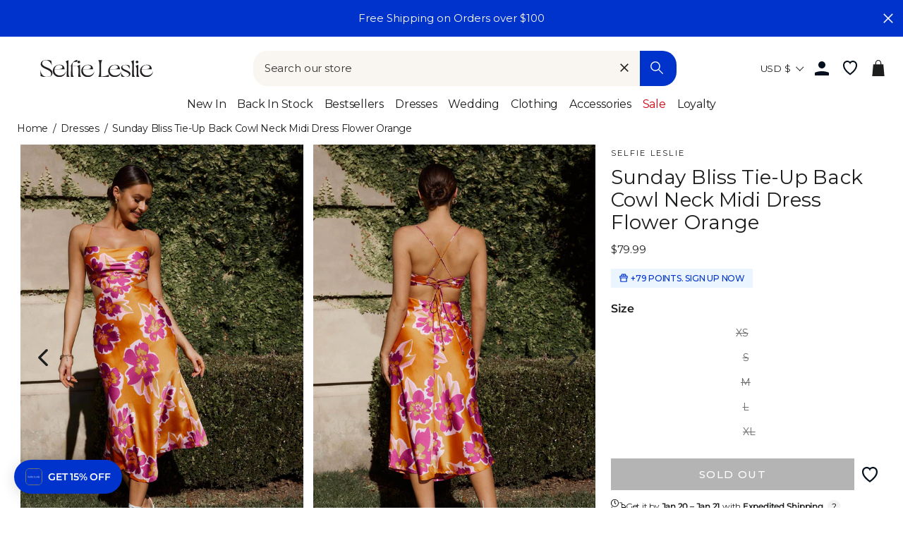

--- FILE ---
content_type: text/css
request_url: https://www.selfieleslie.com/cdn/shop/t/303/assets/component-afterpay.min.css?v=4702438467381075091766383194
body_size: -625
content:
.clearfix:after{clear:both;content:"";display:table}@-webkit-keyframes spin{0%{-webkit-transform:rotate(0deg);transform:rotate(0deg)}to{-webkit-transform:rotate(1turn);transform:rotate(1turn)}}@keyframes spin{0%{-webkit-transform:rotate(0deg);transform:rotate(0deg)}to{-webkit-transform:rotate(1turn);transform:rotate(1turn)}}@-webkit-keyframes fadeIn{0%,35%{opacity:0}to{opacity:1}}@keyframes fadeIn{0%,35%{opacity:0}to{opacity:1}}@-webkit-keyframes heroContentIn{0%,35%{opacity:0;-webkit-transform:translateY(8px);transform:translateY(8px)}60%{opacity:1}to{-webkit-transform:translateY(0);transform:translateY(0)}}@keyframes heroContentIn{0%,35%{opacity:0;-webkit-transform:translateY(8px);transform:translateY(8px)}60%{opacity:1}to{-webkit-transform:translateY(0);transform:translateY(0)}}@-webkit-keyframes slidefadeIn{0%{opacity:0}to{opacity:1}}@keyframes slidefadeIn{0%{opacity:0}to{opacity:1}}@-webkit-keyframes slidefadeOut{0%{opacity:1}to{opacity:0}}@keyframes slidefadeOut{0%{opacity:1}to{opacity:0}}afterpay-placement{margin:1rem 0}

--- FILE ---
content_type: image/svg+xml
request_url: https://www.selfieleslie.com/cdn/shop/files/shipping.svg?v=1747158565
body_size: -562
content:
<svg viewBox="0 0 64 64" version="1.1" xmlns="http://www.w3.org/2000/svg" id="Layer_1">
  
  <g id="fast_delivery">
    <path d="M59.2,24.8l-4,24.2h-27.2c-.6,0-1,.4-1,1s.4,1,1,1h28c.5,0,.9-.4,1-.8l4.2-25c0-.5-.3-1.1-.8-1.2-.5,0-1.1.3-1.2.8Z"></path>
    <path d="M62.8,13.4c-.5-.6,2.8-.4-47.8-.4s-1,.4-1,1,.4,1,1,1h3.8l-.5,3H7c-.6,0-1,.4-1,1s.4,1,1,1h11c0,.6.4,1,.9,1.1.6,0,1-.4,1.1-.9,0-.2-1-.2,10-.2s1-.4,1-1-.4-1-1-1h-9.6l.5-3h14.8c-1.8,6.2-1.9,6.1-1.5,6.6s.2.4,10.8.4c.5,0,.9-.3,1-.7l1.8-6.3h13.1l-1,6c0,.6.3,1.1.8,1.2.6,0,1.1-.3,1.2-.8,1.2-7.6,1.4-7.5.9-8ZM44.2,20h-7.9l1.4-5h7.9l-1.4,5Z"></path>
    <path d="M2,49c-.6,0-1,.4-1,1s.4,1,1,1,1-.4,1-1-.4-1-1-1Z"></path>
    <path d="M24,30h-5.6l1-6c0-.6-.3-1.1-.8-1.2s-1.1.3-1.2.8l-1,6.3h-4.4c-.6,0-1,.4-1,1s.4,1,1,1h4l-.7,4h-7.3c-.6,0-1,.4-1,1s.4,1,1,1h7l-1.9,11h-7.1c-.6,0-1,.4-1,1s.4,1,1,1h13c.6,0,1-.4,1-1s-.4-1-1-1h-3.8l1.8-11h3c.6,0,1-.4,1-1s-.4-1-1-1h-2.6l.6-4h6c.6,0,1-.4,1-1s-.4-1-1-1Z"></path>
    <path d="M4,36c-.6,0-1,.4-1,1s.4,1,1,1,1-.4,1-1-.4-1-1-1Z"></path>
    <path d="M3,20c.6,0,1-.4,1-1s-.4-1-1-1-1,.4-1,1,.4,1,1,1Z"></path>
    <path d="M43,46h8c.6,0,1-.4,1-1s-.4-1-1-1h-8c-.6,0-1,.4-1,1s.4,1,1,1Z"></path>
    <path d="M52,41c.6,0,1-.4,1-1s-.4-1-1-1h-8c-.6,0-1,.4-1,1s.4,1,1,1h8Z"></path>
    <path d="M24,49h-1c-.6,0-1,.4-1,1s.4,1,1,1h1c.6,0,1-.4,1-1s-.4-1-1-1Z"></path>
  </g>
</svg>

--- FILE ---
content_type: text/json
request_url: https://conf.config-security.com/model
body_size: 85
content:
{"title":"recommendation AI model (keras)","structure":"release_id=0x78:36:36:63:46:74:75:52:3c:60:7b:5a:22:66:31:49:4f:58:4e:45:2e:3b:56:52:4c:6e:3d:73:66;keras;63f54xuthq99txx7t0nxr7mx463r5c0fh22r5gixfdn6ark5mk9fwz11m5xxi4axdc4pqmhv","weights":"../weights/78363663.h5","biases":"../biases/78363663.h5"}